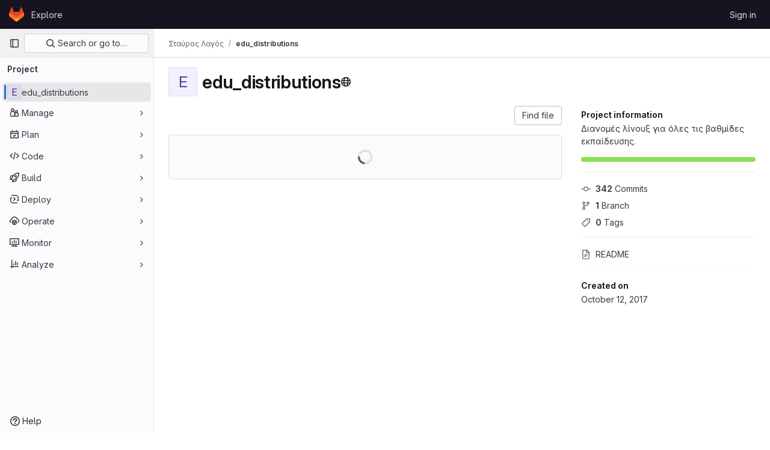

--- FILE ---
content_type: text/javascript; charset=utf-8
request_url: https://git.minedu.gov.gr/assets/webpack/commons-pages.projects.blob.edit-pages.projects.blob.new-pages.projects.blob.show-pages.projects.for-70061bf1.29e2b13e.chunk.js
body_size: 6674
content:
(this.webpackJsonp=this.webpackJsonp||[]).push([[84],{"47in":function(t,e,i){"use strict";var r=i("o4PY"),n=i.n(r),a=i("9k56"),l=i("3hkr"),s=i("jIK5"),o=i("oTzT"),c=i("gZSI"),u=i("9Dxz"),b=i("KZ4l"),d=i("VuSA"),h=i("hII5"),p=i("aQY9"),m=i("S7hR"),v=i("i0uk"),O=i("HO44"),f=i("LHEj"),j=i("QdWE"),g=i("5TS0"),y=i("qO70"),C=i("GeBT"),x=i("BIbq"),_=i("C+ps");const k="__bv__visibility_observer";class w{constructor(t,e){this.el=t,this.callback=e.callback,this.margin=e.margin||0,this.once=e.once||!1,this.observer=null,this.visible=void 0,this.doneOnce=!1,this.createObserver()}createObserver(){if(this.observer&&this.stop(),!this.doneOnce&&Object(c.e)(this.callback)){try{this.observer=new IntersectionObserver(this.handler.bind(this),{root:null,rootMargin:this.margin,threshold:0})}catch{return this.doneOnce=!0,this.observer=void 0,void this.callback(null)}Object(a.e)(()=>{Object(o.B)(()=>{this.observer&&this.observer.observe(this.el)})})}}handler(t){const e=t?t[0]:{},i=Boolean(e.isIntersecting||e.intersectionRatio>0);i!==this.visible&&(this.visible=i,this.callback(i),this.once&&this.visible&&(this.doneOnce=!0,this.stop()))}stop(){this.observer&&this.observer.disconnect(),this.observer=null}}const S=t=>{const e=t[k];e&&e.stop&&e.stop(),delete t[k]},I=(t,e)=>{let{value:i,modifiers:r}=e;const n={margin:"0px",once:!1,callback:i};Object(d.h)(r).forEach(t=>{x.d.test(t)?n.margin=t+"px":"once"===t.toLowerCase()&&(n.once=!0)}),S(t),t[k]=new w(t,n),t[k]._prevModifiers=Object(d.b)(r)},L={bind:I,componentUpdated:(t,e,i)=>{let{value:r,oldValue:n,modifiers:a}=e;a=Object(d.b)(a),!t||r===n&&t[k]&&Object(_.a)(a,t[k]._prevModifiers)||I(t,{value:r,modifiers:a})},unbind:t=>{S(t)}},R=Object(h.c)(Object(d.m)({...g.b,...p.b,...v.b,...O.b,...f.b,maxRows:Object(h.b)(s.m),noAutoShrink:Object(h.b)(s.g,!1),noResize:Object(h.b)(s.g,!1),rows:Object(h.b)(s.m,2),wrap:Object(h.b)(s.r,"soft")}),l.z),T=Object(a.c)({name:l.z,directives:{"b-visible":L},mixins:[C.a,g.a,y.a,p.a,v.a,O.a,f.a,m.a,j.a],props:R,data:()=>({heightInPx:null}),computed:{type:()=>null,computedStyle(){const t={resize:!this.computedRows||this.noResize?"none":null};return this.computedRows||(t.height=this.heightInPx,t.overflowY="scroll"),t},computedMinRows(){return Object(u.b)(Object(b.b)(this.rows,2),2)},computedMaxRows(){return Object(u.b)(this.computedMinRows,Object(b.b)(this.maxRows,0))},computedRows(){return this.computedMinRows===this.computedMaxRows?this.computedMinRows:null},computedAttrs(){const{disabled:t,required:e}=this;return{id:this.safeId(),name:this.name||null,form:this.form||null,disabled:t,placeholder:this.placeholder||null,required:e,autocomplete:this.autocomplete||null,readonly:this.readonly||this.plaintext,rows:this.computedRows,wrap:this.wrap||null,"aria-required":this.required?"true":null,"aria-invalid":this.computedAriaInvalid}},computedListeners(){return{...this.bvListeners,input:this.onInput,change:this.onChange,blur:this.onBlur}}},watch:{localValue(){this.setHeight()}},mounted(){this.setHeight()},methods:{visibleCallback(t){t&&this.$nextTick(this.setHeight)},setHeight(){this.$nextTick(()=>{Object(o.B)(()=>{this.heightInPx=this.computeHeight()})})},computeHeight(){if(this.$isServer||!Object(c.f)(this.computedRows))return null;const t=this.$el;if(!Object(o.u)(t))return null;const e=Object(o.k)(t),i=Object(b.a)(e.lineHeight,1),r=Object(b.a)(e.borderTopWidth,0)+Object(b.a)(e.borderBottomWidth,0),n=Object(b.a)(e.paddingTop,0)+Object(b.a)(e.paddingBottom,0),a=r+n,l=i*this.computedMinRows+a,s=Object(o.m)(t,"height")||e.height;Object(o.F)(t,"height","auto");const d=t.scrollHeight;Object(o.F)(t,"height",s);const h=Object(u.b)((d-n)/i,2),p=Object(u.c)(Object(u.b)(h,this.computedMinRows),this.computedMaxRows),m=Object(u.b)(Object(u.a)(p*i+a),l);return this.noAutoShrink&&Object(b.a)(s,0)>m?s:m+"px"}},render(t){return t("textarea",{class:this.computedClass,style:this.computedStyle,directives:[{name:"b-visible",value:this.visibleCallback,modifiers:{640:!0}}],attrs:this.computedAttrs,domProps:{value:this.localValue},on:this.computedListeners,ref:"input"})}});var A=i("Tmea"),P=i.n(A),B=i("Pyw5"),F=i.n(B);const q={name:"GlFormCharacterCount",props:{value:{type:String,required:!1,default:""},limit:{type:Number,required:!0},countTextId:{type:String,required:!0}},data(){return{remainingCount:this.initialRemainingCount(),remainingCountSrOnly:this.initialRemainingCount()}},computed:{isOverLimit(){return this.remainingCount<0},isOverLimitSrOnly(){return this.remainingCountSrOnly<0},countTextClass(){return this.isOverLimit?"gl-text-danger":"gl-text-subtle"}},watch:{value(t){this.remainingCount=this.limit-this.valueLength(t),this.debouncedUpdateRemainingCountSrOnly(t)}},created(){this.debouncedUpdateRemainingCountSrOnly=P()(this.updateRemainingCountSrOnly,1e3)},methods:{valueLength:t=>(null==t?void 0:t.length)||0,updateRemainingCountSrOnly(t){this.remainingCountSrOnly=this.limit-this.valueLength(t)},initialRemainingCount(){return this.limit-this.valueLength(this.value)}}};const $=F()({render:function(){var t=this,e=t.$createElement,i=t._self._c||e;return i("div",[i("small",{class:["form-text",t.countTextClass],attrs:{"aria-hidden":"true"}},[t.isOverLimit?t._t("over-limit-text",null,{count:Math.abs(t.remainingCount)}):t._t("remaining-count-text",null,{count:t.remainingCount})],2),t._v(" "),i("div",{staticClass:"gl-sr-only",attrs:{id:t.countTextId,"aria-live":"polite","data-testid":"count-text-sr-only"}},[t.isOverLimitSrOnly?t._t("over-limit-text",null,{count:Math.abs(t.remainingCountSrOnly)}):t._t("remaining-count-text",null,{count:t.remainingCountSrOnly})],2)])},staticRenderFns:[]},void 0,q,void 0,!1,void 0,!1,void 0,void 0,void 0);const M={prop:"value",event:"input"};const E={name:"GlFormTextarea",components:{BFormTextarea:T,GlFormCharacterCount:$},inheritAttrs:!1,model:M,props:{value:{type:String,required:!1,default:""},noResize:{type:Boolean,required:!1,default:!0},submitOnEnter:{type:Boolean,required:!1,default:!1},characterCountLimit:{type:Number,required:!1,default:null},rows:{type:[Number,String],required:!1,default:4}},data:()=>({characterCountTextId:n()("form-textarea-character-count-")}),computed:{listeners(){var t=this;return{...this.$listeners,input:function(){for(var e=arguments.length,i=new Array(e),r=0;r<e;r++)i[r]=arguments[r];t.$emit("update",...i)},update:function(){for(var e=arguments.length,i=new Array(e),r=0;r<e;r++)i[r]=arguments[r];t.$emit(M.event,...i)}}},keypressEvent(){return this.submitOnEnter?"keyup":null},showCharacterCount(){return null!==this.characterCountLimit},bFormTextareaProps(){return{...this.$attrs,class:"gl-form-input gl-form-textarea",noResize:this.noResize,value:this.value,rows:this.rows}}},methods:{handleKeyPress(t){13===t.keyCode&&(t.metaKey||t.ctrlKey)&&this.$emit("submit")}}};const z=F()({render:function(){var t=this,e=t.$createElement,i=t._self._c||e;return t.showCharacterCount?i("div",[i("b-form-textarea",t._g(t._b({attrs:{"aria-describedby":t.characterCountTextId},nativeOn:t._d({},[t.keypressEvent,function(e){return t.handleKeyPress.apply(null,arguments)}])},"b-form-textarea",t.bFormTextareaProps,!1),t.listeners)),t._v(" "),i("gl-form-character-count",{attrs:{value:t.value,limit:t.characterCountLimit,"count-text-id":t.characterCountTextId},scopedSlots:t._u([{key:"over-limit-text",fn:function(e){var i=e.count;return[t._t("character-count-over-limit-text",null,{count:i})]}},{key:"remaining-count-text",fn:function(e){var i=e.count;return[t._t("remaining-character-count-text",null,{count:i})]}}],null,!0)})],1):i("b-form-textarea",t._g(t._b({nativeOn:t._d({},[t.keypressEvent,function(e){return t.handleKeyPress.apply(null,arguments)}])},"b-form-textarea",t.bFormTextareaProps,!1),t.listeners))},staticRenderFns:[]},void 0,E,void 0,!1,void 0,!1,void 0,void 0,void 0);e.a=z},F6ad:function(t,e,i){"use strict";var r=i("Njyp"),n=i("Pyw5"),a=i.n(n);const l={name:"GlForm",components:{BForm:r.a},inheritAttrs:!1};const s=a()({render:function(){var t=this.$createElement;return(this._self._c||t)("b-form",this._g(this._b({},"b-form",this.$attrs,!1),this.$listeners),[this._t("default")],2)},staticRenderFns:[]},void 0,l,void 0,!1,void 0,!1,void 0,void 0,void 0);e.a=s},Njyp:function(t,e,i){"use strict";i.d(e,"a",(function(){return c})),i.d(e,"b",(function(){return o}));var r=i("9k56"),n=i("lgrP"),a=i("3hkr"),l=i("jIK5"),s=i("hII5");const o=Object(s.c)({id:Object(s.b)(l.r),inline:Object(s.b)(l.g,!1),novalidate:Object(s.b)(l.g,!1),validated:Object(s.b)(l.g,!1)},a.m),c=Object(r.c)({name:a.m,functional:!0,props:o,render(t,e){let{props:i,data:r,children:a}=e;return t("form",Object(n.a)(r,{class:{"form-inline":i.inline,"was-validated":i.validated},attrs:{id:i.id,novalidate:i.novalidate}}),a)}})},U8h0:function(t,e,i){"use strict";i.d(e,"a",(function(){return c})),i.d(e,"b",(function(){return u}));i("B++/"),i("z6RN"),i("47t/"),i("LdIe"),i("PTOk"),i("++os"),i("whUo"),i("3UXl"),i("iyoE");var r=i("/lV4");function n({binding:t,vnode:e}){return t.instance?t.instance:e.context}const a={valueMissing:{isInvalid:function(t){var e;return null===(e=t.validity)||void 0===e?void 0:e.valueMissing},message:Object(r.a)("Please fill out this field.")},urlTypeMismatch:{isInvalid:function(t){var e;return"url"===t.type&&(null===(e=t.validity)||void 0===e?void 0:e.typeMismatch)},message:Object(r.a)("Please enter a valid URL format, ex: http://www.example.com/home")}},l=function(t){const{target:e}=t,i=e.querySelector("input:invalid");i&&i.focus()},s=function(t){return t.querySelector("input")||t},o=function(t){return function({el:e,form:i,reportInvalidInput:r=!1}){const{name:n}=e;if(!n)return void 0;const a=i.fields[n],l=e.checkValidity();a.state=r?l:l||null,a.feedback=r?function(t,e){const i=Object.values(t).find((function(t){return t.isInvalid(e)}));let r=null;return i&&(r=e.getAttribute("validation-message")),(null==i?void 0:i.message)||r||e.validationMessage}(t,e):"",i.state=function(t){return Object.values(t.fields).every((function({state:t}){return!0===t}))}(i)}};function c(t={}){const e={...a,...t},i=new WeakMap;return{inserted(t,r,a){const{arg:c}=r,u=s(t),{form:b}=u,d=n({binding:r,vnode:a}),h=o(e),p={validate:h,isTouched:!1,isBlurred:!1};i.set(u,p),u.addEventListener("input",(function t(){p.isTouched=!0,u.removeEventListener("input",t)})),u.addEventListener("blur",(function t({target:e}){p.isTouched&&(p.isBlurred=!0,h({el:e,form:d.form,reportInvalidInput:!0}),u.removeEventListener("blur",t))})),b&&b.addEventListener("submit",l),h({el:u,form:d.form,reportInvalidInput:c})},update(t,e,r){const a=s(t),{arg:l}=e,{validate:o,isTouched:c,isBlurred:u}=i.get(a),b=l||c&&u;o({el:a,form:n({binding:e,vnode:r}).form,reportInvalidInput:b})}}}const u=function({value:t,required:e=!0,skipValidation:i=!1}){return{value:t,required:e,state:!!i||null,feedback:null}}},l5WF:function(t,e,i){"use strict";var r=i("lx39"),n=i.n(r),a=i("8Ei6"),l=i.n(a),s=i("3hkr"),o=i("Nzdf"),c=i("jIK5"),u=i("BIbq"),b=i("BBKf"),d=i("QiCN"),h=i("ou5p"),p=i("TnX6");const m=t=>"\\"+t;var v=i("oTzT"),O=i("I3xC"),f=i("gZSI"),j=i("KZ4l"),g=i("VuSA"),y=i("hII5"),C=i("HO44"),x=i("5TS0"),_=i("aBA8"),k=i("lgrP"),w=i("MdM2");const S=["auto","start","end","center","baseline","stretch"],I=Object(w.a)((t,e,i)=>{let r=t;if(!Object(f.o)(i)&&!1!==i)return e&&(r+="-"+e),"col"!==t||""!==i&&!0!==i?(r+="-"+i,Object(p.c)(r)):Object(p.c)(r)});let L=Object(g.c)(null);const R={name:s.c,functional:!0,get props(){return delete this.props,this.props=(()=>{const t=Object(h.a)().filter(O.a),e=t.reduce((t,e)=>(t[e]=Object(y.b)(c.h),t),Object(g.c)(null)),i=t.reduce((t,e)=>(t[Object(y.e)(e,"offset")]=Object(y.b)(c.m),t),Object(g.c)(null)),r=t.reduce((t,e)=>(t[Object(y.e)(e,"order")]=Object(y.b)(c.m),t),Object(g.c)(null));return L=Object(g.a)(Object(g.c)(null),{col:Object(g.h)(e),offset:Object(g.h)(i),order:Object(g.h)(r)}),Object(y.c)(Object(g.m)({...e,...i,...r,alignSelf:Object(y.b)(c.r,null,t=>Object(d.a)(S,t)),col:Object(y.b)(c.g,!1),cols:Object(y.b)(c.m),offset:Object(y.b)(c.m),order:Object(y.b)(c.m),tag:Object(y.b)(c.r,"div")}),s.c)})()},render(t,e){let{props:i,data:r,children:n}=e;const{cols:a,offset:l,order:s,alignSelf:o}=i,c=[];for(const t in L){const e=L[t];for(let r=0;r<e.length;r++){const n=I(t,e[r].replace(t,""),i[e[r]]);n&&c.push(n)}}const b=c.some(t=>u.c.test(t));return c.push({col:i.col||!b&&!a,["col-"+a]:a,["offset-"+l]:l,["order-"+s]:s,["align-self-"+o]:o}),t(i.tag,Object(k.a)(r,{class:c}),n)}};var T=i("9k56");const A=Object(y.c)({tag:Object(y.b)(c.r,"div")},s.u),P=Object(T.c)({name:s.u,functional:!0,props:A,render(t,e){let{props:i,data:r,children:n}=e;return t(i.tag,Object(k.a)(r,{staticClass:"form-row"}),n)}}),B=Object(y.c)({id:Object(y.b)(c.r),inline:Object(y.b)(c.g,!1),tag:Object(y.b)(c.r,"small"),textVariant:Object(y.b)(c.r,"muted")},s.y),F=Object(T.c)({name:s.y,functional:!0,props:B,render(t,e){let{props:i,data:r,children:n}=e;return t(i.tag,Object(k.a)(r,{class:{"form-text":!i.inline,["text-"+i.textVariant]:i.textVariant},attrs:{id:i.id}}),n)}}),q=Object(y.c)({ariaLive:Object(y.b)(c.r),forceShow:Object(y.b)(c.g,!1),id:Object(y.b)(c.r),role:Object(y.b)(c.r),state:Object(y.b)(c.g,null),tag:Object(y.b)(c.r,"div"),tooltip:Object(y.b)(c.g,!1)},s.r),$=Object(T.c)({name:s.r,functional:!0,props:q,render(t,e){let{props:i,data:r,children:n}=e;const{tooltip:a,ariaLive:l}=i,s=!0===i.forceShow||!1===i.state;return t(i.tag,Object(k.a)(r,{class:{"!gl-block":s,"invalid-feedback":!a,"invalid-tooltip":a},attrs:{id:i.id||null,role:i.role||null,"aria-live":l||null,"aria-atomic":l?"true":null}}),n)}}),M=Object(y.c)({ariaLive:Object(y.b)(c.r),forceShow:Object(y.b)(c.g,!1),id:Object(y.b)(c.r),role:Object(y.b)(c.r),state:Object(y.b)(c.g,null),tag:Object(y.b)(c.r,"div"),tooltip:Object(y.b)(c.g,!1)},s.A),E=Object(T.c)({name:s.A,functional:!0,props:M,render(t,e){let{props:i,data:r,children:n}=e;const{tooltip:a,ariaLive:l}=i,s=!0===i.forceShow||!0===i.state;return t(i.tag,Object(k.a)(r,{class:{"!gl-block":s,"valid-feedback":!a,"valid-tooltip":a},attrs:{id:i.id||null,role:i.role||null,"aria-live":l||null,"aria-atomic":l?"true":null}}),n)}}),z=["input","select","textarea"],D=z.map(t=>t+":not([disabled])").join(),V=[...z,"a","button","label"],H={name:s.p,mixins:[x.a,C.a,_.a],get props(){return delete this.props,this.props=Object(y.c)(Object(g.m)({...x.b,...C.b,...Object(h.a)().reduce((t,e)=>(t[Object(y.e)(e,"contentCols")]=Object(y.b)(c.h),t[Object(y.e)(e,"labelAlign")]=Object(y.b)(c.r),t[Object(y.e)(e,"labelCols")]=Object(y.b)(c.h),t),Object(g.c)(null)),description:Object(y.b)(c.r),disabled:Object(y.b)(c.g,!1),feedbackAriaLive:Object(y.b)(c.r,"assertive"),invalidFeedback:Object(y.b)(c.r),label:Object(y.b)(c.r),labelClass:Object(y.b)(c.e),labelFor:Object(y.b)(c.r),labelSize:Object(y.b)(c.r),labelSrOnly:Object(y.b)(c.g,!1),tooltip:Object(y.b)(c.g,!1),validFeedback:Object(y.b)(c.r),validated:Object(y.b)(c.g,!1)}),s.p)},data:()=>({ariaDescribedby:null}),computed:{contentColProps(){return this.getColProps(this.$props,"content")},labelAlignClasses(){return this.getAlignClasses(this.$props,"label")},labelColProps(){return this.getColProps(this.$props,"label")},isHorizontal(){return Object(g.h)(this.contentColProps).length>0||Object(g.h)(this.labelColProps).length>0}},watch:{ariaDescribedby(t,e){t!==e&&this.updateAriaDescribedby(t,e)}},mounted(){this.$nextTick(()=>{this.updateAriaDescribedby(this.ariaDescribedby)})},methods:{getAlignClasses:(t,e)=>Object(h.a)().reduce((i,r)=>{const n=t[Object(y.e)(r,e+"Align")]||null;return n&&i.push(["text",r,n].filter(O.a).join("-")),i},[]),getColProps:(t,e)=>Object(h.a)().reduce((i,r)=>{let n=t[Object(y.e)(r,e+"Cols")];return n=""===n||(n||!1),Object(f.b)(n)||"auto"===n||(n=Object(j.b)(n,0),n=n>0&&n),n&&(i[r||(Object(f.b)(n)?"col":"cols")]=n),i},{}),updateAriaDescribedby(t,e){const{labelFor:i}=this;if(o.e&&i){const r=Object(v.C)("#"+(t=>{const e=(t=Object(p.e)(t)).length,i=t.charCodeAt(0);return t.split("").reduce((r,n,a)=>{const l=t.charCodeAt(a);return 0===l?r+"�":127===l||l>=1&&l<=31||0===a&&l>=48&&l<=57||1===a&&l>=48&&l<=57&&45===i?r+m(l.toString(16)+" "):0===a&&45===l&&1===e?r+m(n):l>=128||45===l||95===l||l>=48&&l<=57||l>=65&&l<=90||l>=97&&l<=122?r+n:r+m(n)},"")})(i),this.$refs.content);if(r){const i="aria-describedby",n=(t||"").split(u.q),a=(e||"").split(u.q),l=(Object(v.h)(r,i)||"").split(u.q).filter(t=>!Object(d.a)(a,t)).concat(n).filter((t,e,i)=>i.indexOf(t)===e).filter(O.a).join(" ").trim();l?Object(v.E)(r,i,l):Object(v.x)(r,i)}}},onLegendClick(t){if(this.labelFor)return;const{target:e}=t,i=e?e.tagName:"";if(-1!==V.indexOf(i))return;const r=Object(v.D)(D,this.$refs.content).filter(v.u);1===r.length&&Object(v.d)(r[0])}},render(t){const{computedState:e,feedbackAriaLive:i,isHorizontal:r,labelFor:n,normalizeSlot:a,safeId:l,tooltip:s}=this,o=l(),c=!n;let u=t();const d=a(b.k)||this.label,h=d?l("_BV_label_"):null;if(d||r){const{labelSize:e,labelColProps:i}=this,a=c?"legend":"label";this.labelSrOnly?(d&&(u=t(a,{class:"gl-sr-only",attrs:{id:h,for:n||null}},[d])),u=t(r?R:"div",{props:r?i:{}},[u])):u=t(r?R:a,{on:c?{click:this.onLegendClick}:{},props:r?{...i,tag:a}:{},attrs:{id:h,for:n||null,tabindex:c?"-1":null},class:[c?"bv-no-focus-ring":"",r||c?"col-form-label":"",!r&&c?"!gl-pt-0":"",r||c?"":"!gl-block",e?"col-form-label-"+e:"",this.labelAlignClasses,this.labelClass]},[d])}let p=t();const m=a(b.j)||this.invalidFeedback,v=m?l("_BV_feedback_invalid_"):null;m&&(p=t($,{props:{ariaLive:i,id:v,state:e,tooltip:s},attrs:{tabindex:m?"-1":null}},[m]));let f=t();const j=a(b.D)||this.validFeedback,g=j?l("_BV_feedback_valid_"):null;j&&(f=t(E,{props:{ariaLive:i,id:g,state:e,tooltip:s},attrs:{tabindex:j?"-1":null}},[j]));let y=t();const C=a(b.f)||this.description,x=C?l("_BV_description_"):null;C&&(y=t(F,{attrs:{id:x,tabindex:"-1"}},[C]));const _=this.ariaDescribedby=[x,!1===e?v:null,!0===e?g:null].filter(O.a).join(" ")||null,k=t(r?R:"div",{props:r?this.contentColProps:{},ref:"content"},[a(b.e,{ariaDescribedby:_,descriptionId:x,id:o,labelId:h})||t(),p,f,y]);return t(c?"fieldset":r?P:"div",{staticClass:"form-group",class:[{"was-validated":this.validated},this.stateClass],attrs:{id:o,disabled:c?this.disabled:null,role:c?null:"group","aria-invalid":this.computedAriaInvalid,"aria-labelledby":c&&r?h:null}},r&&c?[t(P,[u,k])]:[u,k])}};var K=i("Pyw5");const N={name:"GlFormGroup",components:{BFormGroup:H},inheritAttrs:!1,props:{labelClass:{type:[String,Array,Object],required:!1,default:null},labelDescription:{type:String,required:!1,default:""},optional:{type:Boolean,required:!1,default:!1},optionalText:{type:String,required:!1,default:"(optional)"}},computed:{actualLabelClass(){const{labelClass:t}=this;return n()(t)?t+" col-form-label":Array.isArray(t)?[...t,"col-form-label"]:l()(t)?{...t,"col-form-label":!0}:"col-form-label"},hasLabelDescription(){return Boolean(this.labelDescription||this.$slots["label-description"])}}};const G=i.n(K)()({render:function(){var t=this,e=t.$createElement,i=t._self._c||e;return i("b-form-group",t._b({staticClass:"gl-form-group",attrs:{"label-class":t.actualLabelClass},scopedSlots:t._u([{key:"label",fn:function(){return[t._t("label",(function(){return[t._v("\n      "+t._s(t.$attrs.label)+"\n      "),t.optional?i("span",{staticClass:"optional-label",attrs:{"data-testid":"optional-label"}},[t._v(t._s(t.optionalText))]):t._e()]})),t._v(" "),t.hasLabelDescription?i("div",{staticClass:"label-description",attrs:{"data-testid":"label-description"}},[t._t("label-description",(function(){return[t._v(t._s(t.labelDescription))]}))],2):t._e()]},proxy:!0},t._l(Object.keys(t.$slots),(function(e){return{key:e,fn:function(){return[t._t(e)]},proxy:!0}}))],null,!0)},"b-form-group",t.$attrs,!1))},staticRenderFns:[]},void 0,N,void 0,!1,void 0,!1,void 0,void 0,void 0);e.a=G}}]);
//# sourceMappingURL=commons-pages.projects.blob.edit-pages.projects.blob.new-pages.projects.blob.show-pages.projects.for-70061bf1.29e2b13e.chunk.js.map

--- FILE ---
content_type: text/javascript; charset=utf-8
request_url: https://git.minedu.gov.gr/assets/webpack/pages.projects.show.af36a5e5.chunk.js
body_size: 5859
content:
(this.webpackJsonp=this.webpackJsonp||[]).push([[791],{"++NP":function(e,t,n){"use strict";var i=n("XBTk"),a=n("EldY"),r=n("Ge+5"),s=n("4lAS"),o=n("BXQK"),l=n("Pyw5"),c=n.n(l);const u={name:"GlBanner",components:{CloseButton:r.a,GlButton:s.a,GlCard:o.a},props:{title:{type:String,required:!0},buttonAttributes:{type:Object,required:!1,default:()=>({})},buttonText:{type:String,required:!0},buttonLink:{type:String,required:!1,default:null},svgPath:{type:String,required:!1,default:null},variant:{type:String,required:!1,default:i.l[0],validator:e=>i.l.includes(e)},dismissLabel:{type:String,required:!1,default:()=>Object(a.b)("GlBanner.closeButtonTitle","Dismiss")}},computed:{isIntroducing(){return this.variant===i.l[1]}},methods:{handleClose(){this.$emit("close")},primaryButtonClicked(){this.$emit("primary")}}};const d=c()({render:function(){var e=this,t=e.$createElement,n=e._self._c||t;return n("gl-card",{staticClass:"gl-banner gl-py-6 gl-pl-6 gl-pr-8",class:{"gl-banner-introduction":e.isIntroducing},attrs:{"body-class":"gl-flex !gl-p-0"}},[e.svgPath?n("div",{staticClass:"gl-banner-illustration"},[n("img",{attrs:{src:e.svgPath,alt:""}})]):e._e(),e._v(" "),n("div",{staticClass:"gl-banner-content"},[n("h2",{staticClass:"gl-banner-title"},[e._v(e._s(e.title))]),e._v(" "),e._t("default"),e._v(" "),n("gl-button",e._b({attrs:{variant:"confirm",category:"primary","data-testid":"gl-banner-primary-button",href:e.buttonLink},on:{click:e.primaryButtonClicked}},"gl-button",e.buttonAttributes,!1),[e._v(e._s(e.buttonText))]),e._v(" "),e._t("actions")],2),e._v(" "),n("close-button",{staticClass:"gl-banner-close",attrs:{label:e.dismissLabel},on:{click:e.handleClose}})],1)},staticRenderFns:[]},void 0,u,void 0,!1,void 0,!1,void 0,void 0,void 0);t.a=d},"0SQv":function(e,t,n){"use strict";n("aFm2"),n("z6RN"),n("R9qC");var i=n("hPph"),a=n.n(i),r=n("2Kqc"),s={name:"UserCalloutDismisser",props:{featureName:{type:String,required:!0},skipQuery:{type:Boolean,required:!1,default:!1}},data:()=>({currentUser:null,isDismissedLocal:!1,isLoadingMutation:!1,mutationError:null,queryError:null}),apollo:{currentUser:{query:n.n(r).a,update:e=>null==e?void 0:e.currentUser,result(e){this.$emit("queryResult",{...e,...this.slotProps})},error(e){this.queryError=e},skip(){return this.skipQuery}}},computed:{featureNameEnumValue(){return this.featureName.toUpperCase()},isLoadingQuery(){return this.$apollo.queries.currentUser.loading},isAnonUser(){return!(this.skipQuery||this.queryError||this.isLoadingQuery||this.currentUser)},isDismissedRemote(){var e,t,n=this;return(null!==(e=null===(t=this.currentUser)||void 0===t||null===(t=t.callouts)||void 0===t?void 0:t.nodes)&&void 0!==e?e:[]).some((function({featureName:e}){return e===n.featureNameEnumValue}))},isDismissed(){return this.isDismissedLocal||this.isDismissedRemote},slotProps(){const{dismiss:e,isAnonUser:t,isDismissed:n,isLoadingMutation:i,isLoadingQuery:a,mutationError:r,queryError:s,shouldShowCallout:o}=this;return{dismiss:e,isAnonUser:t,isDismissed:n,isLoadingMutation:i,isLoadingQuery:a,mutationError:r,queryError:s,shouldShowCallout:o}},shouldShowCallout(){return!(this.isLoadingQuery||this.isDismissed||this.queryError||this.isAnonUser)}},methods:{async dismiss(){this.isLoadingMutation=!0,this.isDismissedLocal=!0;try{var e,t;const{data:n}=await this.$apollo.mutate({mutation:a.a,variables:{input:{featureName:this.featureName}}}),i=null!==(e=null==n||null===(t=n.userCalloutCreate)||void 0===t?void 0:t.errors)&&void 0!==e?e:[];i.length>0&&this.onDismissalError(i)}catch(e){this.onDismissalError([e.message])}finally{this.isLoadingMutation=!1}},onDismissalError(e){this.mutationError=e}},render(){return this.$scopedSlots.default(this.slotProps)}},o=n("tBpV"),l=Object(o.a)(s,void 0,void 0,!1,null,null,null);t.a=l.exports},"0Ypr":function(e,t,n){"use strict";n.d(t,"a",(function(){return o}));var i=n("jlnU"),a=n("CzKS"),r=n("3twG"),s=n("/lV4");function o(e){if(!e)throw new Error("namespaceType not provided");if(!Object(r.p)("leave"))return;Object(a.b)();const t=document.querySelector(".js-leave-link");t?t.click():Object(i.createAlert)({message:Object(s.h)(Object(s.a)("You do not have permission to leave this %{namespaceType}."),{namespaceType:e})})}},"2Kqc":function(e,t){var n={kind:"Document",definitions:[{kind:"OperationDefinition",operation:"query",name:{kind:"Name",value:"getUser"},variableDefinitions:[],directives:[],selectionSet:{kind:"SelectionSet",selections:[{kind:"Field",name:{kind:"Name",value:"currentUser"},arguments:[],directives:[],selectionSet:{kind:"SelectionSet",selections:[{kind:"Field",name:{kind:"Name",value:"id"},arguments:[],directives:[]},{kind:"Field",name:{kind:"Name",value:"callouts"},arguments:[],directives:[],selectionSet:{kind:"SelectionSet",selections:[{kind:"Field",name:{kind:"Name",value:"nodes"},arguments:[],directives:[],selectionSet:{kind:"SelectionSet",selections:[{kind:"Field",name:{kind:"Name",value:"featureName"},arguments:[],directives:[]}]}}]}}]}}]}}],loc:{start:0,end:108}};n.loc.source={body:"query getUser {\n  currentUser {\n    id\n    callouts {\n      nodes {\n        featureName\n      }\n    }\n  }\n}\n",name:"GraphQL request",locationOffset:{line:1,column:1}};var i={};function a(e,t){for(var n=0;n<e.definitions.length;n++){var i=e.definitions[n];if(i.name&&i.name.value==t)return i}}n.definitions.forEach((function(e){if(e.name){var t=new Set;!function e(t,n){if("FragmentSpread"===t.kind)n.add(t.name.value);else if("VariableDefinition"===t.kind){var i=t.type;"NamedType"===i.kind&&n.add(i.name.value)}t.selectionSet&&t.selectionSet.selections.forEach((function(t){e(t,n)})),t.variableDefinitions&&t.variableDefinitions.forEach((function(t){e(t,n)})),t.definitions&&t.definitions.forEach((function(t){e(t,n)}))}(e,t),i[e.name.value]=t}})),e.exports=n,e.exports.getUser=function(e,t){var n={kind:e.kind,definitions:[a(e,t)]};e.hasOwnProperty("loc")&&(n.loc=e.loc);var r=i[t]||new Set,s=new Set,o=new Set;for(r.forEach((function(e){o.add(e)}));o.size>0;){var l=o;o=new Set,l.forEach((function(e){s.has(e)||(s.add(e),(i[e]||new Set).forEach((function(e){o.add(e)})))}))}return s.forEach((function(t){var i=a(e,t);i&&n.definitions.push(i)})),n}(n,"getUser")},315:function(e,t,n){n("HVBj"),n("gjpc"),e.exports=n("PkLN")},BXQK:function(e,t,n){"use strict";var i=n("Pyw5");const a={name:"GlCard",props:{headerClass:{type:[String,Object,Array],required:!1,default:""},bodyClass:{type:[String,Object,Array],required:!1,default:""},footerClass:{type:[String,Object,Array],required:!1,default:""}}};const r=n.n(i)()({render:function(){var e=this,t=e.$createElement,n=e._self._c||t;return n("div",{staticClass:"gl-card"},[e.$scopedSlots.header?n("div",{staticClass:"gl-card-header",class:e.headerClass},[e._t("header")],2):e._e(),e._v(" "),n("div",{staticClass:"gl-card-body",class:e.bodyClass},[e._t("default")],2),e._v(" "),e.$scopedSlots.footer?n("div",{staticClass:"gl-card-footer",class:e.footerClass},[e._t("footer")],2):e._e()])},staticRenderFns:[]},void 0,a,void 0,!1,void 0,!1,void 0,void 0,void 0);t.a=r},G6B1:function(e,t,n){"use strict";n.d(t,"c",(function(){return o})),n.d(t,"b",(function(){return l})),n.d(t,"a",(function(){return u}));var i=n("o4PY"),a=n.n(i),r=(n("ZzK0"),n("z6RN"),n("BzOf"),n("v2fZ"),n("NmEs"));const s=Object.freeze(["active","gl-tab-nav-item-active"]),o="gl-tab-shown",l="hash",c=[l];class u{constructor(e,{history:t=null}={}){if(!e)throw new Error("Cannot instantiate GlTabsBehavior without an element");this.destroyFns=[],this.tabList=e,this.tabs=this.getTabs(),this.activeTab=null,this.history=c.includes(t)?t:null,this.setAccessibilityAttrs(),this.bindEvents(),this.history===l&&this.loadInitialTab()}setAccessibilityAttrs(){var e=this;this.tabList.setAttribute("role","tablist"),this.tabs.forEach((function(t){t.hasAttribute("id")||t.setAttribute("id",a()("gl_tab_nav__tab_")),!e.activeTab&&t.classList.contains(s[0])?(e.activeTab=t,t.setAttribute("aria-selected","true"),t.removeAttribute("tabindex")):(t.setAttribute("aria-selected","false"),t.setAttribute("tabindex","-1")),t.setAttribute("role","tab"),t.closest(".nav-item").setAttribute("role","presentation");const n=e.getPanelForTab(t);t.hasAttribute("aria-controls")||t.setAttribute("aria-controls",n.id),n.classList.add(r.a),n.setAttribute("role","tabpanel"),n.setAttribute("aria-labelledby",t.id)}))}bindEvents(){var e=this;this.tabs.forEach((function(t){e.bindEvent(t,"click",(function(n){n.preventDefault(),t!==e.activeTab&&e.activateTab(t)})),e.bindEvent(t,"keydown",(function(t){const{code:n}=t;"ArrowUp"===n||"ArrowLeft"===n?(t.preventDefault(),e.activatePreviousTab()):"ArrowDown"!==n&&"ArrowRight"!==n||(t.preventDefault(),e.activateNextTab())}))}))}bindEvent(e,...t){e.addEventListener(...t),this.destroyFns.push((function(){e.removeEventListener(...t)}))}loadInitialTab(){const e=this.tabList.querySelector(`a[href="${CSS.escape(window.location.hash)}"]`);this.activateTab(e||this.activeTab)}activatePreviousTab(){const e=this.tabs.indexOf(this.activeTab);if(e<=0)return;const t=this.tabs[e-1];this.activateTab(t),t.focus()}activateNextTab(){const e=this.tabs.indexOf(this.activeTab);if(e>=this.tabs.length-1)return;const t=this.tabs[e+1];this.activateTab(t),t.focus()}getTabs(){return Array.from(this.tabList.querySelectorAll(".gl-tab-nav-item"))}getPanelForTab(e){const t=e.getAttribute("aria-controls");return t?document.querySelector("#"+t):document.querySelector(e.getAttribute("href"))}activateTab(e){this.activeTab.setAttribute("aria-selected","false"),this.activeTab.setAttribute("tabindex","-1"),this.activeTab.classList.remove(...s);this.getPanelForTab(this.activeTab).classList.remove("active"),e.setAttribute("aria-selected","true"),e.removeAttribute("tabindex"),e.classList.add(...s);const t=this.getPanelForTab(e);t.classList.add("active"),this.history===l&&Object(r.q)(e.getAttribute("href")),this.activeTab=e,this.dispatchTabShown(e,t)}dispatchTabShown(e,t){const n=new CustomEvent(o,{bubbles:!0,detail:{activeTabPanel:t}});e.dispatchEvent(n)}destroy(){this.destroyFns.forEach((function(e){return e()}))}}},PkLN:function(e,t,n){"use strict";n.r(t);var i=n("ewH8"),a=n("Erny"),r=n("CX32"),s=n("QRtj"),o=n("dsWN"),l=n("30su"),c=n("MV2A"),u=n("qLpH"),d={components:{GlAlert:o.a,GlSprintf:l.a,GlLink:c.a},inject:["message"],docsLink:Object(u.a)("user/infrastructure/clusters/migrate_to_gitlab_agent.md"),deprecationEpic:"https://gitlab.com/groups/gitlab-org/configure/-/epics/8"},f=n("tBpV"),m=Object(f.a)(d,(function(){var e=this,t=e._self._c;return t("gl-alert",{staticClass:"gl-mt-5",attrs:{dismissible:!1,variant:"warning"}},[t("gl-sprintf",{attrs:{message:e.message},scopedSlots:e._u([{key:"link",fn:function({content:n}){return[t("gl-link",{attrs:{href:e.$options.docsLink}},[e._v(e._s(n))])]}},{key:"deprecationLink",fn:function({content:n}){return[t("gl-link",{attrs:{href:e.$options.deprecationEpic}},[e._v(e._s(n))])]}}])})],1)}),[],!1,null,null,null).exports,h=n("0Ypr"),b=n("GiFX"),p=n("5v28"),v=n("++NP"),g=n("/lV4"),y=n("ygVz"),k=n("0SQv");const S=y.b.mixin({label:"terraform_banner"});var w={name:"TerraformNotification",i18n:{title:Object(g.g)("TerraformBanner|Using Terraform? Try the GitLab Managed Terraform State"),description:Object(g.g)("TerraformBanner|The GitLab managed Terraform state backend can store your Terraform state easily and securely, and spares you from setting up additional remote resources. Its features include: versioning, encryption of the state file both in transit and at rest, locking, and remote Terraform plan/apply execution."),buttonText:Object(g.g)("TerraformBanner|Learn more about GitLab's Backend State")},components:{GlBanner:v.a,UserCalloutDismisser:k.a},mixins:[S],inject:["terraformImagePath"],computed:{docsUrl:()=>Object(u.a)("user/infrastructure/iac/terraform_state.md")},methods:{handleClose(){this.track("dismiss_banner"),this.$refs.calloutDismisser.dismiss()},buttonClick(){this.track("click_button")}}},C=Object(f.a)(w,(function(){var e=this,t=e._self._c;return t("user-callout-dismisser",{ref:"calloutDismisser",attrs:{"feature-name":"terraform_notification_dismissed"},scopedSlots:e._u([{key:"default",fn:function({shouldShowCallout:n}){return[n?t("div",{staticClass:"gl-pt-5"},[t("gl-banner",{attrs:{title:e.$options.i18n.title,"button-text":e.$options.i18n.buttonText,"button-link":e.docsUrl,"svg-path":e.terraformImagePath,variant:"promotion"},on:{primary:e.buttonClick,close:e.handleClose}},[t("p",[e._v(e._s(e.$options.i18n.description))])])],1):e._e()]}}])})}),[],!1,null,null,null).exports;i.default.use(b.b);const j=new b.b({defaultClient:Object(p.b)()});var T=n("NmEs"),E=n("htAy"),_=n("4lAS"),A=n("Mq5L"),N=n("CSd6");var L={components:{GlButton:_.a,UploadBlobModal:N.a},directives:{GlModal:A.a},inject:{targetBranch:{default:""},originalBranch:{default:""},canPushCode:{default:!1},canPushToBranch:{default:!1},path:{default:""},projectPath:{default:""},emptyRepo:{default:!1}},uploadBlobModalId:"details-modal-upload-blob"},P=Object(f.a)(L,(function(){var e=this,t=e._self._c;return t("span",[t("gl-button",{directives:[{name:"gl-modal",rawName:"v-gl-modal",value:e.$options.uploadBlobModalId,expression:"$options.uploadBlobModalId"}],staticClass:"stat-link !gl-px-0",attrs:{variant:"link",icon:"upload","button-text-classes":"gl-ml-2","data-testid":"upload-file-button"}},[e._v(e._s(e.__("Upload File")))]),e._v(" "),t("upload-blob-modal",{attrs:{"modal-id":e.$options.uploadBlobModalId,"commit-message":e.__("Upload New File"),"target-branch":e.targetBranch,"original-branch":e.originalBranch,"can-push-code":e.canPushCode,"can-push-to-branch":e.canPushToBranch,path:e.path,"empty-repo":e.emptyRepo}})],1)}),[],!1,null,null,null).exports;var q=n("bGfL"),O=n("b4aW"),B=n("y2bm"),U=n("ZFQw"),D=n("G6B1");class x{constructor(){this.configureGitTabsEl=document.querySelector(".js-configure-git-tabs"),this.emptyProjectTabsEl=document.querySelector(".js-empty-project-tabs"),new D.a(this.configureGitTabsEl,{history:D.b}),new D.a(this.emptyProjectTabsEl,{history:D.b})}}var F=n("x5Io"),G=n("m4yQ"),$=n("T5P5");document.getElementById("js-tree-list")&&Promise.all([n.e(156),n.e(229)]).then(n.bind(null,"WyuF")).then((function({default:e}){e()})).catch((function(){})),document.querySelector(".blob-viewer")&&Promise.resolve().then(n.bind(null,"MA/v")).then((function({BlobViewer:e}){new e,Object(F.a)({isReadmeView:!0})})).catch((function(){})),document.querySelector(".project-show-activity")&&n.e(258).then(n.bind(null,"XSeh")).then((function({default:e}){new e})).catch((function(){})),Object(a.a)(r.a),function(){const e=document.querySelector(".js-upload-file-trigger");if(!e)return!1;const{targetBranch:t,originalBranch:n,canPushCode:a,canPushToBranch:r,path:s,projectPath:o}=e.dataset;new i.default({el:e,router:Object(E.a)(o,n),provide:{targetBranch:t,originalBranch:n,canPushCode:Object(T.H)(a),canPushToBranch:Object(T.H)(r),path:s,projectPath:o,emptyRepo:!0},render:e=>e(P)})}(),function(){const e=document.querySelector(".js-clusters-deprecation-alert");if(!e)return!1;const{message:t}=e.dataset;new i.default({el:e,name:"ClustersDeprecationAlertRoot",provide:{message:t},render:function(e){return e(m)}})}(),function(){const e=document.querySelector(".js-terraform-notification");if(!e)return!1;const{terraformImagePath:t}=e.dataset;new i.default({el:e,apolloProvider:j,provide:{terraformImagePath:t},render:function(e){return e(C)}})}(),Object(q.a)(),Object(O.a)(),Object($.initHomePanel)(),document.querySelector(".js-autodevops-banner")&&n.e(834).then(n.bind(null,"eRnp")).then((function({default:e}){new e({setCalloutPerProject:!1,className:"js-autodevops-banner"})})).catch((function(){})),Object(h.a)("project");!function(){const e=document.querySelector("#js-project-show-empty-page #js-code-dropdown");if(!e)return!1;const{sshUrl:t,httpUrl:n,kerberosUrl:a}=e.dataset;new i.default({el:e,render:e=>e(B.a,{props:{sshUrl:t,httpUrl:n,kerberosUrl:a}})})}(),Object(U.a)(),Object(s.a)(),document.querySelector("#js-project-show-empty-page")&&new x,Object(G.default)({el:document.getElementById("js-tree-web-ide-link")})},ZFQw:function(e,t,n){"use strict";n.d(t,"a",(function(){return r}));n("ZzK0"),n("z6RN"),n("BzOf"),n("byxs");var i=n("ewH8"),a=n("4Lh3");function r(){return document.querySelectorAll(".js-source-code-dropdown").forEach((function(e,t){const{downloadLinks:n,downloadArtifacts:r,cssClass:s}=e.dataset;return new i.default({el:e,name:"SourceCodeDropdown"+(t+1),provide:{downloadLinks:n,downloadArtifacts:r,cssClass:s},render:e=>e(a.a,{props:{downloadLinks:JSON.parse(n)||[],downloadArtifacts:JSON.parse(r)||[],cssClass:s}})})}))}},hPph:function(e,t){var n={kind:"Document",definitions:[{kind:"OperationDefinition",operation:"mutation",name:{kind:"Name",value:"dismissUserCallout"},variableDefinitions:[{kind:"VariableDefinition",variable:{kind:"Variable",name:{kind:"Name",value:"input"}},type:{kind:"NonNullType",type:{kind:"NamedType",name:{kind:"Name",value:"UserCalloutCreateInput"}}},directives:[]}],directives:[],selectionSet:{kind:"SelectionSet",selections:[{kind:"Field",name:{kind:"Name",value:"userCalloutCreate"},arguments:[{kind:"Argument",name:{kind:"Name",value:"input"},value:{kind:"Variable",name:{kind:"Name",value:"input"}}}],directives:[],selectionSet:{kind:"SelectionSet",selections:[{kind:"Field",name:{kind:"Name",value:"errors"},arguments:[],directives:[]},{kind:"Field",name:{kind:"Name",value:"userCallout"},arguments:[],directives:[],selectionSet:{kind:"SelectionSet",selections:[{kind:"Field",name:{kind:"Name",value:"dismissedAt"},arguments:[],directives:[]},{kind:"Field",name:{kind:"Name",value:"featureName"},arguments:[],directives:[]}]}}]}}]}}],loc:{start:0,end:177}};n.loc.source={body:"mutation dismissUserCallout($input: UserCalloutCreateInput!) {\n  userCalloutCreate(input: $input) {\n    errors\n    userCallout {\n      dismissedAt\n      featureName\n    }\n  }\n}\n",name:"GraphQL request",locationOffset:{line:1,column:1}};var i={};function a(e,t){for(var n=0;n<e.definitions.length;n++){var i=e.definitions[n];if(i.name&&i.name.value==t)return i}}n.definitions.forEach((function(e){if(e.name){var t=new Set;!function e(t,n){if("FragmentSpread"===t.kind)n.add(t.name.value);else if("VariableDefinition"===t.kind){var i=t.type;"NamedType"===i.kind&&n.add(i.name.value)}t.selectionSet&&t.selectionSet.selections.forEach((function(t){e(t,n)})),t.variableDefinitions&&t.variableDefinitions.forEach((function(t){e(t,n)})),t.definitions&&t.definitions.forEach((function(t){e(t,n)}))}(e,t),i[e.name.value]=t}})),e.exports=n,e.exports.dismissUserCallout=function(e,t){var n={kind:e.kind,definitions:[a(e,t)]};e.hasOwnProperty("loc")&&(n.loc=e.loc);var r=i[t]||new Set,s=new Set,o=new Set;for(r.forEach((function(e){o.add(e)}));o.size>0;){var l=o;o=new Set,l.forEach((function(e){s.has(e)||(s.add(e),(i[e]||new Set).forEach((function(e){o.add(e)})))}))}return s.forEach((function(t){var i=a(e,t);i&&n.definitions.push(i)})),n}(n,"dismissUserCallout")}},[[315,1,0,2,22,48,84,101,106,100,122,125,155,149,217]]]);
//# sourceMappingURL=pages.projects.show.af36a5e5.chunk.js.map